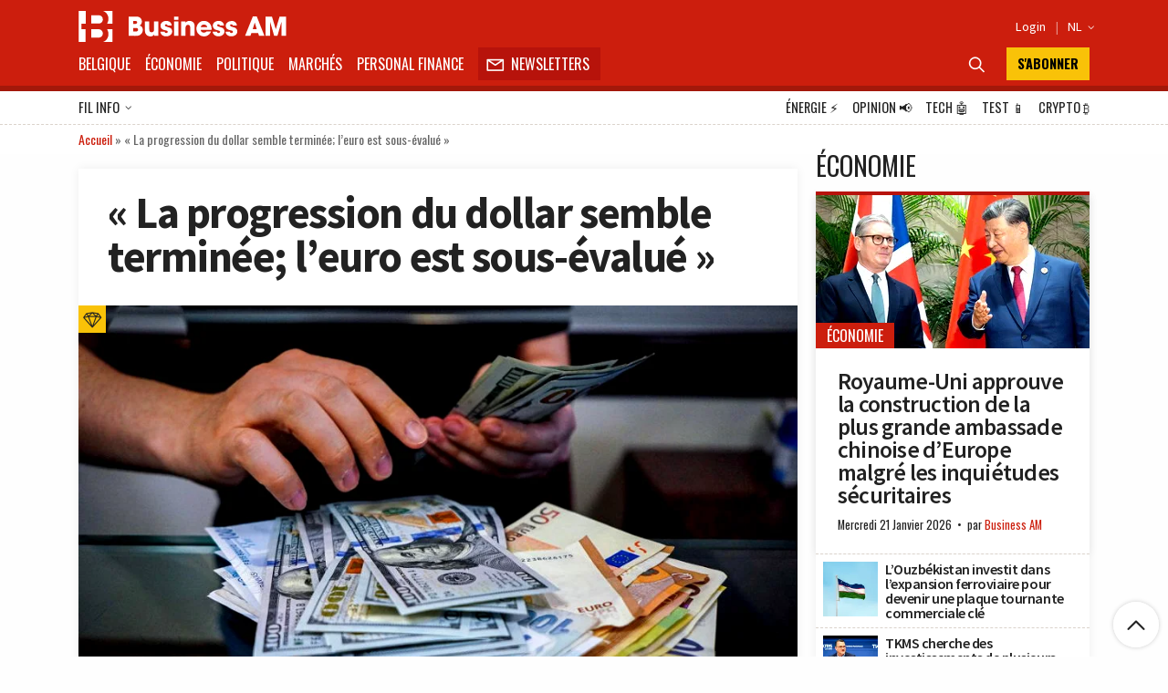

--- FILE ---
content_type: text/html; charset=utf-8
request_url: https://www.google.com/recaptcha/api2/aframe
body_size: 248
content:
<!DOCTYPE HTML><html><head><meta http-equiv="content-type" content="text/html; charset=UTF-8"></head><body><script nonce="iSGdMbc7yXxluipBLmP6UQ">/** Anti-fraud and anti-abuse applications only. See google.com/recaptcha */ try{var clients={'sodar':'https://pagead2.googlesyndication.com/pagead/sodar?'};window.addEventListener("message",function(a){try{if(a.source===window.parent){var b=JSON.parse(a.data);var c=clients[b['id']];if(c){var d=document.createElement('img');d.src=c+b['params']+'&rc='+(localStorage.getItem("rc::a")?sessionStorage.getItem("rc::b"):"");window.document.body.appendChild(d);sessionStorage.setItem("rc::e",parseInt(sessionStorage.getItem("rc::e")||0)+1);localStorage.setItem("rc::h",'1769018367613');}}}catch(b){}});window.parent.postMessage("_grecaptcha_ready", "*");}catch(b){}</script></body></html>

--- FILE ---
content_type: application/javascript; charset=utf-8
request_url: https://fundingchoicesmessages.google.com/f/AGSKWxX6a5Nk9JlXR-ouZ0i4QIBumKNokqmErnZuajah5jGJiEJqHS2dvarOhUTu5ENUyOEPBhIZ8-0qPRtcuXcRA3zWL7cq7Ib4JusZEazt3y-B-sbsyGJtoNunhUw9NfHutcyY6JnYczALM5sKS8WGRYkxhOnjDXCZgwL7oGcttz8bw2WF0aBDggO_Jb7I/_-160x600b./delivery/spc.?adx=&ad_type=/dfpload.js
body_size: -1290
content:
window['dbd9433c-ce51-4232-9716-43d24d72cdab'] = true;